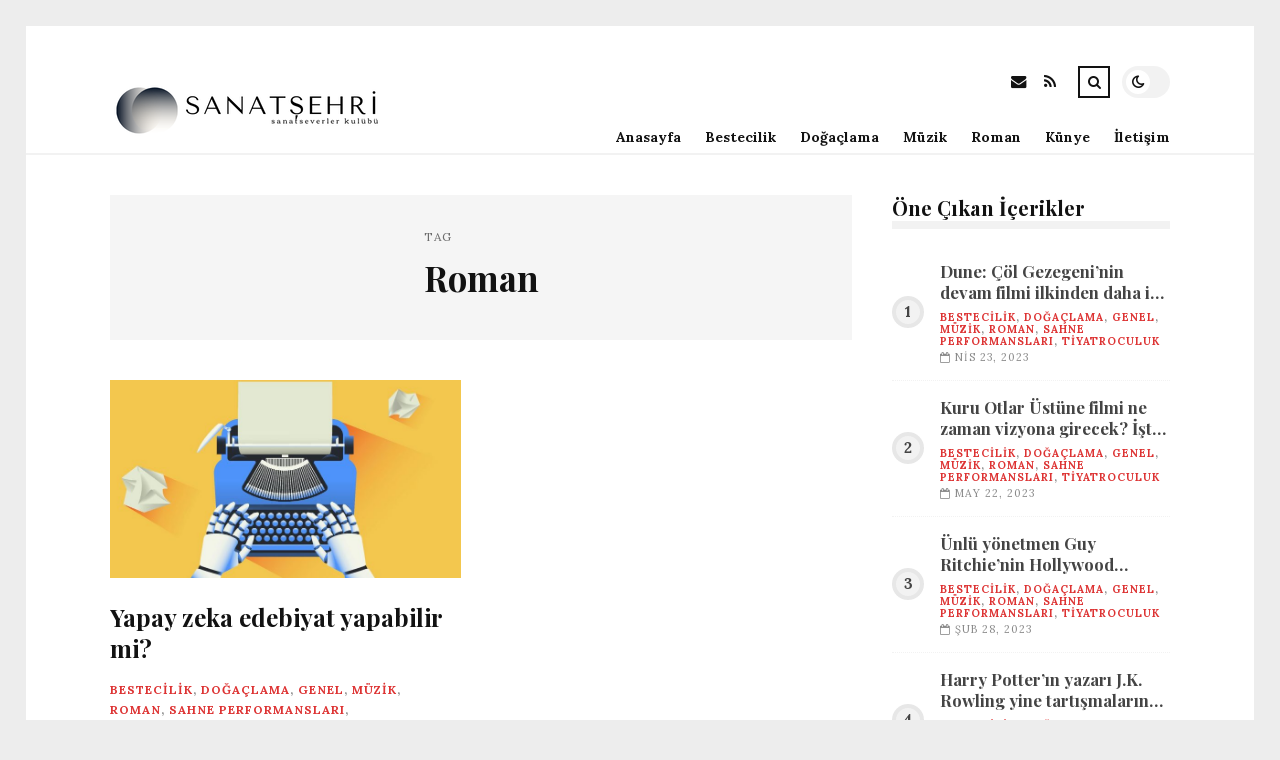

--- FILE ---
content_type: text/html; charset=UTF-8
request_url: https://sanatsehri.com/etiket/roman
body_size: 8984
content:
<!DOCTYPE html>
<html lang="tr">

<head>

	<meta charset="UTF-8" />
	<!-- Mobile Specific Metas -->
	<meta name="viewport" content="width=device-width, initial-scale=1, maximum-scale=5">

	<title>Roman &#8211; sanatsehri.com | Sanat Haberleri ve Paylaşımları</title>
<meta name='robots' content='max-image-preview:large' />
<link rel='dns-prefetch' href='//fonts.googleapis.com' />
<link rel="alternate" type="application/rss+xml" title="sanatsehri.com | Sanat Haberleri ve Paylaşımları &raquo; akışı" href="https://sanatsehri.com/feed" />
<link rel="alternate" type="application/rss+xml" title="sanatsehri.com | Sanat Haberleri ve Paylaşımları &raquo; yorum akışı" href="https://sanatsehri.com/comments/feed" />
<link rel="alternate" type="application/rss+xml" title="sanatsehri.com | Sanat Haberleri ve Paylaşımları &raquo; Roman etiket akışı" href="https://sanatsehri.com/etiket/roman/feed" />
<style id='wp-img-auto-sizes-contain-inline-css' type='text/css'>
img:is([sizes=auto i],[sizes^="auto," i]){contain-intrinsic-size:3000px 1500px}
/*# sourceURL=wp-img-auto-sizes-contain-inline-css */
</style>
<style id='wp-emoji-styles-inline-css' type='text/css'>

	img.wp-smiley, img.emoji {
		display: inline !important;
		border: none !important;
		box-shadow: none !important;
		height: 1em !important;
		width: 1em !important;
		margin: 0 0.07em !important;
		vertical-align: -0.1em !important;
		background: none !important;
		padding: 0 !important;
	}
/*# sourceURL=wp-emoji-styles-inline-css */
</style>
<style id='wp-block-library-inline-css' type='text/css'>
:root{--wp-block-synced-color:#7a00df;--wp-block-synced-color--rgb:122,0,223;--wp-bound-block-color:var(--wp-block-synced-color);--wp-editor-canvas-background:#ddd;--wp-admin-theme-color:#007cba;--wp-admin-theme-color--rgb:0,124,186;--wp-admin-theme-color-darker-10:#006ba1;--wp-admin-theme-color-darker-10--rgb:0,107,160.5;--wp-admin-theme-color-darker-20:#005a87;--wp-admin-theme-color-darker-20--rgb:0,90,135;--wp-admin-border-width-focus:2px}@media (min-resolution:192dpi){:root{--wp-admin-border-width-focus:1.5px}}.wp-element-button{cursor:pointer}:root .has-very-light-gray-background-color{background-color:#eee}:root .has-very-dark-gray-background-color{background-color:#313131}:root .has-very-light-gray-color{color:#eee}:root .has-very-dark-gray-color{color:#313131}:root .has-vivid-green-cyan-to-vivid-cyan-blue-gradient-background{background:linear-gradient(135deg,#00d084,#0693e3)}:root .has-purple-crush-gradient-background{background:linear-gradient(135deg,#34e2e4,#4721fb 50%,#ab1dfe)}:root .has-hazy-dawn-gradient-background{background:linear-gradient(135deg,#faaca8,#dad0ec)}:root .has-subdued-olive-gradient-background{background:linear-gradient(135deg,#fafae1,#67a671)}:root .has-atomic-cream-gradient-background{background:linear-gradient(135deg,#fdd79a,#004a59)}:root .has-nightshade-gradient-background{background:linear-gradient(135deg,#330968,#31cdcf)}:root .has-midnight-gradient-background{background:linear-gradient(135deg,#020381,#2874fc)}:root{--wp--preset--font-size--normal:16px;--wp--preset--font-size--huge:42px}.has-regular-font-size{font-size:1em}.has-larger-font-size{font-size:2.625em}.has-normal-font-size{font-size:var(--wp--preset--font-size--normal)}.has-huge-font-size{font-size:var(--wp--preset--font-size--huge)}.has-text-align-center{text-align:center}.has-text-align-left{text-align:left}.has-text-align-right{text-align:right}.has-fit-text{white-space:nowrap!important}#end-resizable-editor-section{display:none}.aligncenter{clear:both}.items-justified-left{justify-content:flex-start}.items-justified-center{justify-content:center}.items-justified-right{justify-content:flex-end}.items-justified-space-between{justify-content:space-between}.screen-reader-text{border:0;clip-path:inset(50%);height:1px;margin:-1px;overflow:hidden;padding:0;position:absolute;width:1px;word-wrap:normal!important}.screen-reader-text:focus{background-color:#ddd;clip-path:none;color:#444;display:block;font-size:1em;height:auto;left:5px;line-height:normal;padding:15px 23px 14px;text-decoration:none;top:5px;width:auto;z-index:100000}html :where(.has-border-color){border-style:solid}html :where([style*=border-top-color]){border-top-style:solid}html :where([style*=border-right-color]){border-right-style:solid}html :where([style*=border-bottom-color]){border-bottom-style:solid}html :where([style*=border-left-color]){border-left-style:solid}html :where([style*=border-width]){border-style:solid}html :where([style*=border-top-width]){border-top-style:solid}html :where([style*=border-right-width]){border-right-style:solid}html :where([style*=border-bottom-width]){border-bottom-style:solid}html :where([style*=border-left-width]){border-left-style:solid}html :where(img[class*=wp-image-]){height:auto;max-width:100%}:where(figure){margin:0 0 1em}html :where(.is-position-sticky){--wp-admin--admin-bar--position-offset:var(--wp-admin--admin-bar--height,0px)}@media screen and (max-width:600px){html :where(.is-position-sticky){--wp-admin--admin-bar--position-offset:0px}}

/*# sourceURL=wp-block-library-inline-css */
</style><style id='global-styles-inline-css' type='text/css'>
:root{--wp--preset--aspect-ratio--square: 1;--wp--preset--aspect-ratio--4-3: 4/3;--wp--preset--aspect-ratio--3-4: 3/4;--wp--preset--aspect-ratio--3-2: 3/2;--wp--preset--aspect-ratio--2-3: 2/3;--wp--preset--aspect-ratio--16-9: 16/9;--wp--preset--aspect-ratio--9-16: 9/16;--wp--preset--color--black: #000000;--wp--preset--color--cyan-bluish-gray: #abb8c3;--wp--preset--color--white: #ffffff;--wp--preset--color--pale-pink: #f78da7;--wp--preset--color--vivid-red: #cf2e2e;--wp--preset--color--luminous-vivid-orange: #ff6900;--wp--preset--color--luminous-vivid-amber: #fcb900;--wp--preset--color--light-green-cyan: #7bdcb5;--wp--preset--color--vivid-green-cyan: #00d084;--wp--preset--color--pale-cyan-blue: #8ed1fc;--wp--preset--color--vivid-cyan-blue: #0693e3;--wp--preset--color--vivid-purple: #9b51e0;--wp--preset--gradient--vivid-cyan-blue-to-vivid-purple: linear-gradient(135deg,rgb(6,147,227) 0%,rgb(155,81,224) 100%);--wp--preset--gradient--light-green-cyan-to-vivid-green-cyan: linear-gradient(135deg,rgb(122,220,180) 0%,rgb(0,208,130) 100%);--wp--preset--gradient--luminous-vivid-amber-to-luminous-vivid-orange: linear-gradient(135deg,rgb(252,185,0) 0%,rgb(255,105,0) 100%);--wp--preset--gradient--luminous-vivid-orange-to-vivid-red: linear-gradient(135deg,rgb(255,105,0) 0%,rgb(207,46,46) 100%);--wp--preset--gradient--very-light-gray-to-cyan-bluish-gray: linear-gradient(135deg,rgb(238,238,238) 0%,rgb(169,184,195) 100%);--wp--preset--gradient--cool-to-warm-spectrum: linear-gradient(135deg,rgb(74,234,220) 0%,rgb(151,120,209) 20%,rgb(207,42,186) 40%,rgb(238,44,130) 60%,rgb(251,105,98) 80%,rgb(254,248,76) 100%);--wp--preset--gradient--blush-light-purple: linear-gradient(135deg,rgb(255,206,236) 0%,rgb(152,150,240) 100%);--wp--preset--gradient--blush-bordeaux: linear-gradient(135deg,rgb(254,205,165) 0%,rgb(254,45,45) 50%,rgb(107,0,62) 100%);--wp--preset--gradient--luminous-dusk: linear-gradient(135deg,rgb(255,203,112) 0%,rgb(199,81,192) 50%,rgb(65,88,208) 100%);--wp--preset--gradient--pale-ocean: linear-gradient(135deg,rgb(255,245,203) 0%,rgb(182,227,212) 50%,rgb(51,167,181) 100%);--wp--preset--gradient--electric-grass: linear-gradient(135deg,rgb(202,248,128) 0%,rgb(113,206,126) 100%);--wp--preset--gradient--midnight: linear-gradient(135deg,rgb(2,3,129) 0%,rgb(40,116,252) 100%);--wp--preset--font-size--small: 13px;--wp--preset--font-size--medium: 20px;--wp--preset--font-size--large: 36px;--wp--preset--font-size--x-large: 42px;--wp--preset--spacing--20: 0.44rem;--wp--preset--spacing--30: 0.67rem;--wp--preset--spacing--40: 1rem;--wp--preset--spacing--50: 1.5rem;--wp--preset--spacing--60: 2.25rem;--wp--preset--spacing--70: 3.38rem;--wp--preset--spacing--80: 5.06rem;--wp--preset--shadow--natural: 6px 6px 9px rgba(0, 0, 0, 0.2);--wp--preset--shadow--deep: 12px 12px 50px rgba(0, 0, 0, 0.4);--wp--preset--shadow--sharp: 6px 6px 0px rgba(0, 0, 0, 0.2);--wp--preset--shadow--outlined: 6px 6px 0px -3px rgb(255, 255, 255), 6px 6px rgb(0, 0, 0);--wp--preset--shadow--crisp: 6px 6px 0px rgb(0, 0, 0);}:where(.is-layout-flex){gap: 0.5em;}:where(.is-layout-grid){gap: 0.5em;}body .is-layout-flex{display: flex;}.is-layout-flex{flex-wrap: wrap;align-items: center;}.is-layout-flex > :is(*, div){margin: 0;}body .is-layout-grid{display: grid;}.is-layout-grid > :is(*, div){margin: 0;}:where(.wp-block-columns.is-layout-flex){gap: 2em;}:where(.wp-block-columns.is-layout-grid){gap: 2em;}:where(.wp-block-post-template.is-layout-flex){gap: 1.25em;}:where(.wp-block-post-template.is-layout-grid){gap: 1.25em;}.has-black-color{color: var(--wp--preset--color--black) !important;}.has-cyan-bluish-gray-color{color: var(--wp--preset--color--cyan-bluish-gray) !important;}.has-white-color{color: var(--wp--preset--color--white) !important;}.has-pale-pink-color{color: var(--wp--preset--color--pale-pink) !important;}.has-vivid-red-color{color: var(--wp--preset--color--vivid-red) !important;}.has-luminous-vivid-orange-color{color: var(--wp--preset--color--luminous-vivid-orange) !important;}.has-luminous-vivid-amber-color{color: var(--wp--preset--color--luminous-vivid-amber) !important;}.has-light-green-cyan-color{color: var(--wp--preset--color--light-green-cyan) !important;}.has-vivid-green-cyan-color{color: var(--wp--preset--color--vivid-green-cyan) !important;}.has-pale-cyan-blue-color{color: var(--wp--preset--color--pale-cyan-blue) !important;}.has-vivid-cyan-blue-color{color: var(--wp--preset--color--vivid-cyan-blue) !important;}.has-vivid-purple-color{color: var(--wp--preset--color--vivid-purple) !important;}.has-black-background-color{background-color: var(--wp--preset--color--black) !important;}.has-cyan-bluish-gray-background-color{background-color: var(--wp--preset--color--cyan-bluish-gray) !important;}.has-white-background-color{background-color: var(--wp--preset--color--white) !important;}.has-pale-pink-background-color{background-color: var(--wp--preset--color--pale-pink) !important;}.has-vivid-red-background-color{background-color: var(--wp--preset--color--vivid-red) !important;}.has-luminous-vivid-orange-background-color{background-color: var(--wp--preset--color--luminous-vivid-orange) !important;}.has-luminous-vivid-amber-background-color{background-color: var(--wp--preset--color--luminous-vivid-amber) !important;}.has-light-green-cyan-background-color{background-color: var(--wp--preset--color--light-green-cyan) !important;}.has-vivid-green-cyan-background-color{background-color: var(--wp--preset--color--vivid-green-cyan) !important;}.has-pale-cyan-blue-background-color{background-color: var(--wp--preset--color--pale-cyan-blue) !important;}.has-vivid-cyan-blue-background-color{background-color: var(--wp--preset--color--vivid-cyan-blue) !important;}.has-vivid-purple-background-color{background-color: var(--wp--preset--color--vivid-purple) !important;}.has-black-border-color{border-color: var(--wp--preset--color--black) !important;}.has-cyan-bluish-gray-border-color{border-color: var(--wp--preset--color--cyan-bluish-gray) !important;}.has-white-border-color{border-color: var(--wp--preset--color--white) !important;}.has-pale-pink-border-color{border-color: var(--wp--preset--color--pale-pink) !important;}.has-vivid-red-border-color{border-color: var(--wp--preset--color--vivid-red) !important;}.has-luminous-vivid-orange-border-color{border-color: var(--wp--preset--color--luminous-vivid-orange) !important;}.has-luminous-vivid-amber-border-color{border-color: var(--wp--preset--color--luminous-vivid-amber) !important;}.has-light-green-cyan-border-color{border-color: var(--wp--preset--color--light-green-cyan) !important;}.has-vivid-green-cyan-border-color{border-color: var(--wp--preset--color--vivid-green-cyan) !important;}.has-pale-cyan-blue-border-color{border-color: var(--wp--preset--color--pale-cyan-blue) !important;}.has-vivid-cyan-blue-border-color{border-color: var(--wp--preset--color--vivid-cyan-blue) !important;}.has-vivid-purple-border-color{border-color: var(--wp--preset--color--vivid-purple) !important;}.has-vivid-cyan-blue-to-vivid-purple-gradient-background{background: var(--wp--preset--gradient--vivid-cyan-blue-to-vivid-purple) !important;}.has-light-green-cyan-to-vivid-green-cyan-gradient-background{background: var(--wp--preset--gradient--light-green-cyan-to-vivid-green-cyan) !important;}.has-luminous-vivid-amber-to-luminous-vivid-orange-gradient-background{background: var(--wp--preset--gradient--luminous-vivid-amber-to-luminous-vivid-orange) !important;}.has-luminous-vivid-orange-to-vivid-red-gradient-background{background: var(--wp--preset--gradient--luminous-vivid-orange-to-vivid-red) !important;}.has-very-light-gray-to-cyan-bluish-gray-gradient-background{background: var(--wp--preset--gradient--very-light-gray-to-cyan-bluish-gray) !important;}.has-cool-to-warm-spectrum-gradient-background{background: var(--wp--preset--gradient--cool-to-warm-spectrum) !important;}.has-blush-light-purple-gradient-background{background: var(--wp--preset--gradient--blush-light-purple) !important;}.has-blush-bordeaux-gradient-background{background: var(--wp--preset--gradient--blush-bordeaux) !important;}.has-luminous-dusk-gradient-background{background: var(--wp--preset--gradient--luminous-dusk) !important;}.has-pale-ocean-gradient-background{background: var(--wp--preset--gradient--pale-ocean) !important;}.has-electric-grass-gradient-background{background: var(--wp--preset--gradient--electric-grass) !important;}.has-midnight-gradient-background{background: var(--wp--preset--gradient--midnight) !important;}.has-small-font-size{font-size: var(--wp--preset--font-size--small) !important;}.has-medium-font-size{font-size: var(--wp--preset--font-size--medium) !important;}.has-large-font-size{font-size: var(--wp--preset--font-size--large) !important;}.has-x-large-font-size{font-size: var(--wp--preset--font-size--x-large) !important;}
/*# sourceURL=global-styles-inline-css */
</style>

<style id='classic-theme-styles-inline-css' type='text/css'>
/*! This file is auto-generated */
.wp-block-button__link{color:#fff;background-color:#32373c;border-radius:9999px;box-shadow:none;text-decoration:none;padding:calc(.667em + 2px) calc(1.333em + 2px);font-size:1.125em}.wp-block-file__button{background:#32373c;color:#fff;text-decoration:none}
/*# sourceURL=/wp-includes/css/classic-themes.min.css */
</style>
<link rel='stylesheet' id='font-awesome-css' href='https://sanatsehri.com/wp-content/themes/tulip/css/font-awesome.min.css?ver=4.7.0' type='text/css' media='all' />
<link rel='stylesheet' id='owl-carousel-css' href='https://sanatsehri.com/wp-content/themes/tulip/css/owl.carousel.min.css?ver=2.3.4' type='text/css' media='all' />
<link rel='stylesheet' id='tulip-google-fonts-css' href='https://fonts.googleapis.com/css2?family=Lora:ital,wght@0,400;0,700;1,400;1,700&#038;family=Playfair+Display:ital,wght@0,400;0,700;1,400;1,700&#038;display=swap' type='text/css' media='all' />
<link rel='stylesheet' id='tulip-style-css' href='https://sanatsehri.com/wp-content/themes/tulip/style.css?ver=6.9' type='text/css' media='all' />
<style id='tulip-style-inline-css' type='text/css'>

	:root {
		--fl-body-font-size: 14px;
		--fl-body-font: "Lora", "Times New Roman", serif;
		--fl-headings-font: "Playfair Display", "Times New Roman", serif;
		--fl-headings-font-weight: 700;

	    --fl-accent-color: #dd3333;
	    --fl-body-background: #ededed;
	    --fl-blog-background: #ffffff;
	    --fl-body-color: #444444;
	    --fl-headings-color: #121212;
	    --fl-meta-color: #888888;
	    --fl-button-background: #121212;
	    --fl-box-background: #f5f5f5;
	    --fl-box-color: #121212;

	    --fl-header-background: #ffffff;
	    --fl-header-color: #121212;
	    --fl-submenu-background: #ffffff;
	    --fl-submenu-color: #121212;

		--fl-footer-background: #f5f5f5;
		--fl-footer-color: #444444;
		--fl-footer-headings-color: #121212;
		--fl-copyright-background: #121212;
		--fl-copyright-color: #ffffff;

	    --fl-input-background: #ffffff;

	    --fl-widgets-border-color: rgba(128,128,128,0.1);		    
	    --fl-footer-widgets-border-color: rgba(128,128,128,0.1);		    

	    --fl-overlay-background: rgba(255,255,255,0.7);
	    --fl-overlay-background-hover: rgba(255,255,255,0.95);
	}

	
		[data-theme="dark"] {
		    --fl-body-background: #121212;
		    --fl-blog-background: #1e1e1e;
		    --fl-body-color: #aaaaaa;
		    --fl-headings-color: #ffffff;
		    --fl-meta-color: #777777;		    
		    --fl-button-background: #2c2c2c;
		    --fl-box-background: #222222;
		    --fl-box-color: #ffffff;

		    --fl-header-background: #1e1e1e;
		    --fl-header-color: #ffffff;
		    --fl-submenu-background: #222222;
		    --fl-submenu-color: #ffffff;

		    --fl-footer-background: #222222;
			--fl-footer-color: #aaaaaa;
			--fl-footer-headings-color: #ffffff;
			--fl-copyright-background: #2c2c2c;
			--fl-copyright-color: #ffffff;

		    --fl-input-background: #121212;

		    --fl-widgets-border-color: #252525;
		    --fl-footer-widgets-border-color: #333333;

		    --fl-overlay-background: rgba(30,30,30,0.7);
		    --fl-overlay-background-hover: rgba(30,30,30,0.95);
		}
	
/*# sourceURL=tulip-style-inline-css */
</style>
<script type="text/javascript" src="https://sanatsehri.com/wp-includes/js/jquery/jquery.min.js?ver=3.7.1" id="jquery-core-js"></script>
<script type="text/javascript" src="https://sanatsehri.com/wp-includes/js/jquery/jquery-migrate.min.js?ver=3.4.1" id="jquery-migrate-js"></script>
<link rel="https://api.w.org/" href="https://sanatsehri.com/wp-json/" /><link rel="alternate" title="JSON" type="application/json" href="https://sanatsehri.com/wp-json/wp/v2/tags/474" /><link rel="EditURI" type="application/rsd+xml" title="RSD" href="https://sanatsehri.com/xmlrpc.php?rsd" />
<meta name="generator" content="WordPress 6.9" />
        <script type="text/javascript">
            const userPrefersDark = window.matchMedia && window.matchMedia('(prefers-color-scheme: dark)').matches;
            if ( document.cookie.indexOf('tulip_color_theme=dark') > -1 || (userPrefersDark && document.cookie.indexOf('tulip_color_theme=light') === -1) ) {
                document.documentElement.setAttribute('data-theme', 'dark');
                document.addEventListener("DOMContentLoaded", function() {
                    document.getElementById('fl-darkmode').checked = true;
                });
            }
        </script>
        <link rel="icon" href="https://sanatsehri.com/wp-content/uploads/2022/08/cropped-3-32x32.png" sizes="32x32" />
<link rel="icon" href="https://sanatsehri.com/wp-content/uploads/2022/08/cropped-3-192x192.png" sizes="192x192" />
<link rel="apple-touch-icon" href="https://sanatsehri.com/wp-content/uploads/2022/08/cropped-3-180x180.png" />
<meta name="msapplication-TileImage" content="https://sanatsehri.com/wp-content/uploads/2022/08/cropped-3-270x270.png" />

</head>
<body class="archive tag tag-roman tag-474 wp-embed-responsive wp-theme-tulip">

	
	<div id="fl-blog-container">
		
		<!-- Header -->
		<header id="fl-header">
			<div class="fl-flex fl-container">
			    <div id="fl-logo">
				    				        <a href='https://sanatsehri.com/' title='sanatsehri.com | Sanat Haberleri ve Paylaşımları' rel='home'>

				        	<img class="light-logo" src="https://sanatsehri.com/wp-content/uploads/2022/08/1-2.png" alt="sanatsehri.com | Sanat Haberleri ve Paylaşımları" width="280" height="63"><img class="dark-logo" src="https://sanatsehri.com/wp-content/uploads/2022/08/2-2.png" alt="sanatsehri.com | Sanat Haberleri ve Paylaşımları" width="280" height="63">				        </a>
									</div>
				<div id="fl-navigation" class="fl-flex">
					<div id="fl-top-bar">

												    <label class="fl-theme-switch" for="fl-darkmode">
						        <input type="checkbox" id="fl-darkmode">
						        <div class="slider"></div>
							</label>
							
							<div class="search">
								<div class="search-icon">
									<i class="fa fa-search"></i>
									<i class="fa fa-times"></i>
								</div>
								<form role="search" method="get" class="searchform" action="https://sanatsehri.com/">
    <input class="search-input" type="text" value="" placeholder="Arama yap..." name="s" />
</form>							</div>
						<div class="social-icons">













  
    <a href="mailto:bsiteler4@gmail.com" target="_blank"><i class="fa fa-envelope"></i><span>E-mail</span></a>

  
    <a href="https://sanatsehri.com/feed" target="_blank"><i class="fa fa-rss"></i><span>RSS</span></a>

</div>					</div>
					<div id="fl-header-menu">						
						<div class="menu-ana-menu-container"><ul id="menu-ana-menu" class="menu"><li id="menu-item-6299" class="menu-item menu-item-type-custom menu-item-object-custom menu-item-home menu-item-6299"><a href="https://sanatsehri.com">Anasayfa</a></li>
<li id="menu-item-2707" class="menu-item menu-item-type-taxonomy menu-item-object-category menu-item-2707"><a href="https://sanatsehri.com/kategori/bestecilik">Bestecilik</a></li>
<li id="menu-item-2708" class="menu-item menu-item-type-taxonomy menu-item-object-category menu-item-2708"><a href="https://sanatsehri.com/kategori/dogaclama">Doğaçlama</a></li>
<li id="menu-item-2709" class="menu-item menu-item-type-taxonomy menu-item-object-category menu-item-2709"><a href="https://sanatsehri.com/kategori/muzik">Müzik</a></li>
<li id="menu-item-2710" class="menu-item menu-item-type-taxonomy menu-item-object-category menu-item-2710"><a href="https://sanatsehri.com/kategori/roman">Roman</a></li>
<li id="menu-item-6305" class="menu-item menu-item-type-post_type menu-item-object-page menu-item-6305"><a href="https://sanatsehri.com/kunye">Künye</a></li>
<li id="menu-item-6306" class="menu-item menu-item-type-post_type menu-item-object-page menu-item-6306"><a href="https://sanatsehri.com/iletisim">İletişim</a></li>
</ul></div>						
					</div>
				</div>
				<div id="fl-mobile-menu">
					<span>
						Menu						<i class="fa fa-navicon fa-lg"></i>
					</span>
				</div>
			</div>
		</header>
<div id="fl-content" class="fl-flex fl-container">
	<!--Posts Loop -->
	<div id="fl-blogposts" class="fl-flex ">

			<div id="fl-box" class="fl-flex">
				<div class="info">
				    <span class="fl-meta">Tag</span>
					<h1 class="title">Roman</h1>
									</div>
			</div>

			<div class="posts-loop fl-flex ">
            <article id="post-5197" class="fl-post grid post-5197 post type-post status-publish format-standard has-post-thumbnail hentry category-bestecilik category-dogaclama category-genel category-muzik category-roman category-sahne-performanslari category-tiyatroculuk tag-edebi tag-roman tag-yapay-zeka tag-yayin tag-yazar">

                <div class="fl-picture"><a href="https://sanatsehri.com/yapay-zeka-edebiyat-yapabilir-mi.html">Yapay zeka edebiyat yapabilir mi?<img width="576" height="327" src="https://sanatsehri.com/wp-content/uploads/2023/04/yapay-zeka-edebiyat-yapabilir-mi-OV587ds1.jpg" class="attachment-tulip_medium_thumb size-tulip_medium_thumb wp-post-image" alt="" decoding="async" fetchpriority="high" srcset="https://sanatsehri.com/wp-content/uploads/2023/04/yapay-zeka-edebiyat-yapabilir-mi-OV587ds1.jpg 1598w, https://sanatsehri.com/wp-content/uploads/2023/04/yapay-zeka-edebiyat-yapabilir-mi-OV587ds1-300x170.jpg 300w, https://sanatsehri.com/wp-content/uploads/2023/04/yapay-zeka-edebiyat-yapabilir-mi-OV587ds1-1024x581.jpg 1024w, https://sanatsehri.com/wp-content/uploads/2023/04/yapay-zeka-edebiyat-yapabilir-mi-OV587ds1-768x435.jpg 768w, https://sanatsehri.com/wp-content/uploads/2023/04/yapay-zeka-edebiyat-yapabilir-mi-OV587ds1-1536x871.jpg 1536w, https://sanatsehri.com/wp-content/uploads/2023/04/yapay-zeka-edebiyat-yapabilir-mi-OV587ds1-195x110.jpg 195w, https://sanatsehri.com/wp-content/uploads/2023/04/yapay-zeka-edebiyat-yapabilir-mi-OV587ds1-390x220.jpg 390w, https://sanatsehri.com/wp-content/uploads/2023/04/yapay-zeka-edebiyat-yapabilir-mi-OV587ds1-450x255.jpg 450w" sizes="(max-width: 576px) 100vw, 576px" /></a></div>
                <div class="fl-post-header">
                    <h3 class="title"><a href="https://sanatsehri.com/yapay-zeka-edebiyat-yapabilir-mi.html">Yapay zeka edebiyat yapabilir mi?</a></h3>
                    <div class="fl-meta-wrap">
                        <span class="fl-meta category"><a href="https://sanatsehri.com/kategori/bestecilik" rel="category tag">Bestecilik</a>, <a href="https://sanatsehri.com/kategori/dogaclama" rel="category tag">Doğaçlama</a>, <a href="https://sanatsehri.com/kategori/genel" rel="category tag">Genel</a>, <a href="https://sanatsehri.com/kategori/muzik" rel="category tag">Müzik</a>, <a href="https://sanatsehri.com/kategori/roman" rel="category tag">Roman</a>, <a href="https://sanatsehri.com/kategori/sahne-performanslari" rel="category tag">Sahne Performansları</a>, <a href="https://sanatsehri.com/kategori/tiyatroculuk" rel="category tag">Tiyatroculuk</a></span>

                        
                                                <span class="fl-meta"><i class="fa fa-calendar-o"></i>Nis 22, 2023</span>
                        
                                                        <span class="fl-meta"><i class="fa fa-comment-o"></i><a href="https://sanatsehri.com/yapay-zeka-edebiyat-yapabilir-mi.html#respond">Yorum Yok</a></span>
                                                </div>
                </div>

                <div class="fl-post-excerpt">               
                    <p>Yapay zekadaki süratli gelişim Çabucak her gün yeni bir tartışmayı beraberinde getiriyor. Bu Defa husus, Yapay zeka ve edebiyat. Fotoğraf yapan, müzik besteleyen işlemciler, öyküler, romanlar da yazmaya başladı. Pekala bu durum yakın gelecekte neleri değiştirebilir? En Kıymetli soru, müelliflik artık herkesin yapabildiği Alelade bir mesleğe dönüşebilir mi?</p>
                </div>

                <div class="fl-article-footer fl-flex">
                    <a class="fl-read-more button" href="https://sanatsehri.com/yapay-zeka-edebiyat-yapabilir-mi.html">Okumaya Devam Et</a><div class="fl-sharing">
    <span class="fl-meta">Paylaş</span>
    <a href="https://www.facebook.com/sharer.php?u=https://sanatsehri.com/yapay-zeka-edebiyat-yapabilir-mi.html" title="Share on Facebook" target="_blank" rel="noreferrer">
        <i class="fa fa-facebook"></i>
        <span>Share on Facebook</span>
    </a>
    <a href="https://www.twitter.com/share?url=&text=Yapay+zeka+edebiyat+yapabilir+mi%3F-https://sanatsehri.com/yapay-zeka-edebiyat-yapabilir-mi.html" title="Tweet This!" target="_blank" rel="noreferrer">
        <i class="fa fa-twitter"></i>
        <span>Tweet This!</span>
    </a>
    <a href="https://www.linkedin.com/sharing/share-offsite/?url=https://sanatsehri.com/yapay-zeka-edebiyat-yapabilir-mi.html" title="Share on LinkedIn" target="_blank" rel="noreferrer">
        <i class="fa fa-linkedin"></i>
        <span>Share on LinkedIn</span>
    </a>
    <a href="https://pinterest.com/pin/create/button/?url=https://sanatsehri.com/yapay-zeka-edebiyat-yapabilir-mi.html&amp;media=https://sanatsehri.com/wp-content/uploads/2023/04/yapay-zeka-edebiyat-yapabilir-mi-OV587ds1.jpg" title="Pin this!" target="_blank" rel="noreferrer">
        <i class="fa fa-pinterest-p"></i>
        <span>Pin this!</span>
    </a>
</div>
                </div>

            </article>
        </div>	</div>
	<aside id="fl-sidebar"><div class="sticky-sidebar"><div id="fl_random_posts-3" class="fl-widget fl-posts-widget"><h4 class="fl-widget-title">Öne Çıkan İçerikler</h4>				<div class="item fl-flex">
                    <div class="fl-picture ">
                    	<a href="https://sanatsehri.com/dune-col-gezegeninin-devam-filmi-ilkinden-daha-iyi-olacak.html">
                		Dune: Çöl Gezegeni&#8217;nin devam filmi ilkinden daha iyi olacak                        </a>
                    </div>
		        	<div class="content">		                
		                <h5 class="title"><a href="https://sanatsehri.com/dune-col-gezegeninin-devam-filmi-ilkinden-daha-iyi-olacak.html">Dune: Çöl Gezegeni&#8217;nin devam filmi ilkinden daha iyi olacak</a></h5>

		                <span class="fl-meta category"><a href="https://sanatsehri.com/kategori/bestecilik" rel="category tag">Bestecilik</a>, <a href="https://sanatsehri.com/kategori/dogaclama" rel="category tag">Doğaçlama</a>, <a href="https://sanatsehri.com/kategori/genel" rel="category tag">Genel</a>, <a href="https://sanatsehri.com/kategori/muzik" rel="category tag">Müzik</a>, <a href="https://sanatsehri.com/kategori/roman" rel="category tag">Roman</a>, <a href="https://sanatsehri.com/kategori/sahne-performanslari" rel="category tag">Sahne Performansları</a>, <a href="https://sanatsehri.com/kategori/tiyatroculuk" rel="category tag">Tiyatroculuk</a></span>

		                
		                		                <span class="fl-meta"><i class="fa fa-calendar-o"></i>Nis 23, 2023</span>
		                	                </div>
	           	</div>
            				<div class="item fl-flex">
                    <div class="fl-picture ">
                    	<a href="https://sanatsehri.com/kuru-otlar-ustune-filmi-ne-zaman-vizyona-girecek-iste-filmin-oyuncu-kadrosu-ve-konusu.html">
                		Kuru Otlar Üstüne filmi ne zaman vizyona girecek? İşte filmin oyuncu kadrosu ve konusu                        </a>
                    </div>
		        	<div class="content">		                
		                <h5 class="title"><a href="https://sanatsehri.com/kuru-otlar-ustune-filmi-ne-zaman-vizyona-girecek-iste-filmin-oyuncu-kadrosu-ve-konusu.html">Kuru Otlar Üstüne filmi ne zaman vizyona girecek? İşte filmin oyuncu kadrosu ve konusu</a></h5>

		                <span class="fl-meta category"><a href="https://sanatsehri.com/kategori/bestecilik" rel="category tag">Bestecilik</a>, <a href="https://sanatsehri.com/kategori/dogaclama" rel="category tag">Doğaçlama</a>, <a href="https://sanatsehri.com/kategori/genel" rel="category tag">Genel</a>, <a href="https://sanatsehri.com/kategori/muzik" rel="category tag">Müzik</a>, <a href="https://sanatsehri.com/kategori/roman" rel="category tag">Roman</a>, <a href="https://sanatsehri.com/kategori/sahne-performanslari" rel="category tag">Sahne Performansları</a>, <a href="https://sanatsehri.com/kategori/tiyatroculuk" rel="category tag">Tiyatroculuk</a></span>

		                
		                		                <span class="fl-meta"><i class="fa fa-calendar-o"></i>May 22, 2023</span>
		                	                </div>
	           	</div>
            				<div class="item fl-flex">
                    <div class="fl-picture ">
                    	<a href="https://sanatsehri.com/unlu-yonetmen-guy-ritchienin-hollywood-yapimi-filminin-cekimleri-antalyada-basladi.html">
                		Ünlü yönetmen Guy Ritchie&#8217;nin Hollywood yapımı filminin çekimleri Antalya&#8217;da başladı                        </a>
                    </div>
		        	<div class="content">		                
		                <h5 class="title"><a href="https://sanatsehri.com/unlu-yonetmen-guy-ritchienin-hollywood-yapimi-filminin-cekimleri-antalyada-basladi.html">Ünlü yönetmen Guy Ritchie&#8217;nin Hollywood yapımı filminin çekimleri Antalya&#8217;da başladı</a></h5>

		                <span class="fl-meta category"><a href="https://sanatsehri.com/kategori/bestecilik" rel="category tag">Bestecilik</a>, <a href="https://sanatsehri.com/kategori/dogaclama" rel="category tag">Doğaçlama</a>, <a href="https://sanatsehri.com/kategori/genel" rel="category tag">Genel</a>, <a href="https://sanatsehri.com/kategori/muzik" rel="category tag">Müzik</a>, <a href="https://sanatsehri.com/kategori/roman" rel="category tag">Roman</a>, <a href="https://sanatsehri.com/kategori/sahne-performanslari" rel="category tag">Sahne Performansları</a>, <a href="https://sanatsehri.com/kategori/tiyatroculuk" rel="category tag">Tiyatroculuk</a></span>

		                
		                		                <span class="fl-meta"><i class="fa fa-calendar-o"></i>Şub 28, 2023</span>
		                	                </div>
	           	</div>
            				<div class="item fl-flex">
                    <div class="fl-picture ">
                    	<a href="https://sanatsehri.com/harry-potterin-yazari-j-k-rowling-yine-tartismalarin-odaginda-2.html">
                		Harry Potter&#8217;ın yazarı J.K. Rowling yine tartışmaların odağında                        </a>
                    </div>
		        	<div class="content">		                
		                <h5 class="title"><a href="https://sanatsehri.com/harry-potterin-yazari-j-k-rowling-yine-tartismalarin-odaginda-2.html">Harry Potter&#8217;ın yazarı J.K. Rowling yine tartışmaların odağında</a></h5>

		                <span class="fl-meta category"><a href="https://sanatsehri.com/kategori/bestecilik" rel="category tag">Bestecilik</a>, <a href="https://sanatsehri.com/kategori/dogaclama" rel="category tag">Doğaçlama</a>, <a href="https://sanatsehri.com/kategori/genel" rel="category tag">Genel</a>, <a href="https://sanatsehri.com/kategori/muzik" rel="category tag">Müzik</a>, <a href="https://sanatsehri.com/kategori/roman" rel="category tag">Roman</a>, <a href="https://sanatsehri.com/kategori/sahne-performanslari" rel="category tag">Sahne Performansları</a>, <a href="https://sanatsehri.com/kategori/tiyatroculuk" rel="category tag">Tiyatroculuk</a></span>

		                
		                		                <span class="fl-meta"><i class="fa fa-calendar-o"></i>Mar 09, 2023</span>
		                	                </div>
	           	</div>
            				<div class="item fl-flex">
                    <div class="fl-picture ">
                    	<a href="https://sanatsehri.com/odullu-piyanist-shikhiyev-konser-alanina-traktorle-gitti.html">
                		Ödüllü piyanist Shikhiyev, konser alanına traktörle gitti                        </a>
                    </div>
		        	<div class="content">		                
		                <h5 class="title"><a href="https://sanatsehri.com/odullu-piyanist-shikhiyev-konser-alanina-traktorle-gitti.html">Ödüllü piyanist Shikhiyev, konser alanına traktörle gitti</a></h5>

		                <span class="fl-meta category"><a href="https://sanatsehri.com/kategori/bestecilik" rel="category tag">Bestecilik</a>, <a href="https://sanatsehri.com/kategori/dogaclama" rel="category tag">Doğaçlama</a>, <a href="https://sanatsehri.com/kategori/genel" rel="category tag">Genel</a>, <a href="https://sanatsehri.com/kategori/muzik" rel="category tag">Müzik</a>, <a href="https://sanatsehri.com/kategori/roman" rel="category tag">Roman</a>, <a href="https://sanatsehri.com/kategori/sahne-performanslari" rel="category tag">Sahne Performansları</a>, <a href="https://sanatsehri.com/kategori/tiyatroculuk" rel="category tag">Tiyatroculuk</a></span>

		                
		                		                <span class="fl-meta"><i class="fa fa-calendar-o"></i>Kas 09, 2022</span>
		                	                </div>
	           	</div>
            				<div class="item fl-flex">
                    <div class="fl-picture ">
                    	<a href="https://sanatsehri.com/10-frankfurt-turk-tiyatro-festivali-26-mayista-baslayacak.html">
                		10. Frankfurt Türk Tiyatro Festivali 26 Mayıs&#8217;ta başlayacak                        </a>
                    </div>
		        	<div class="content">		                
		                <h5 class="title"><a href="https://sanatsehri.com/10-frankfurt-turk-tiyatro-festivali-26-mayista-baslayacak.html">10. Frankfurt Türk Tiyatro Festivali 26 Mayıs&#8217;ta başlayacak</a></h5>

		                <span class="fl-meta category"><a href="https://sanatsehri.com/kategori/bestecilik" rel="category tag">Bestecilik</a>, <a href="https://sanatsehri.com/kategori/dogaclama" rel="category tag">Doğaçlama</a>, <a href="https://sanatsehri.com/kategori/genel" rel="category tag">Genel</a>, <a href="https://sanatsehri.com/kategori/muzik" rel="category tag">Müzik</a>, <a href="https://sanatsehri.com/kategori/roman" rel="category tag">Roman</a>, <a href="https://sanatsehri.com/kategori/sahne-performanslari" rel="category tag">Sahne Performansları</a>, <a href="https://sanatsehri.com/kategori/tiyatroculuk" rel="category tag">Tiyatroculuk</a></span>

		                
		                		                <span class="fl-meta"><i class="fa fa-calendar-o"></i>Nis 22, 2023</span>
		                	                </div>
	           	</div>
            </div></div></aside></div>

    <!-- Footer -->
    <footer id="fl-footer">
                <div id="fl-footer-sidebar" class="fl-flex fl-container">
            <div class="fl-widget-column">
                            </div>
            <div class="fl-widget-column">
                            </div>
            <div class="fl-widget-column">
                            </div>
        </div>
        
        <div id="fl-footer-bottom">
            <div class="fl-flex fl-container">            
                <div class="social-icons">













  
    <a href="mailto:bsiteler4@gmail.com" target="_blank"><i class="fa fa-envelope"></i><span>E-mail</span></a>

  
    <a href="https://sanatsehri.com/feed" target="_blank"><i class="fa fa-rss"></i><span>RSS</span></a>

</div>                <div id="fl-copyright">
                    Made with love at <a href="https://antalyahaber.tv/" target="_blank">Antalya Haber</a> | Powered by <a href="https://www.boxbilisim.com/" target="_blank">Box Bilişim</a>
                </div>
            </div>
        </div>
    </footer>

</div> <!-- End Body Container -->
    <!-- End Document -->
	<script type="speculationrules">
{"prefetch":[{"source":"document","where":{"and":[{"href_matches":"/*"},{"not":{"href_matches":["/wp-*.php","/wp-admin/*","/wp-content/uploads/*","/wp-content/*","/wp-content/plugins/*","/wp-content/themes/tulip/*","/*\\?(.+)"]}},{"not":{"selector_matches":"a[rel~=\"nofollow\"]"}},{"not":{"selector_matches":".no-prefetch, .no-prefetch a"}}]},"eagerness":"conservative"}]}
</script>
<script type="text/javascript" src="https://sanatsehri.com/wp-content/themes/tulip/js/owl.carousel.min.js?ver=2.3.4" id="owl-carousel-js"></script>
<script type="text/javascript" src="https://sanatsehri.com/wp-content/themes/tulip/js/fitvids.js?ver=1.1" id="fitvids-script-js"></script>
<script type="text/javascript" src="https://sanatsehri.com/wp-content/themes/tulip/js/masonry.pkgd.min.js?ver=4.2.2" id="masonry-script-js"></script>
<script type="text/javascript" src="https://sanatsehri.com/wp-content/themes/tulip/js/tulip.js?ver=2.4" id="tulip-script-js"></script>
<script id="wp-emoji-settings" type="application/json">
{"baseUrl":"https://s.w.org/images/core/emoji/17.0.2/72x72/","ext":".png","svgUrl":"https://s.w.org/images/core/emoji/17.0.2/svg/","svgExt":".svg","source":{"concatemoji":"https://sanatsehri.com/wp-includes/js/wp-emoji-release.min.js?ver=6.9"}}
</script>
<script type="module">
/* <![CDATA[ */
/*! This file is auto-generated */
const a=JSON.parse(document.getElementById("wp-emoji-settings").textContent),o=(window._wpemojiSettings=a,"wpEmojiSettingsSupports"),s=["flag","emoji"];function i(e){try{var t={supportTests:e,timestamp:(new Date).valueOf()};sessionStorage.setItem(o,JSON.stringify(t))}catch(e){}}function c(e,t,n){e.clearRect(0,0,e.canvas.width,e.canvas.height),e.fillText(t,0,0);t=new Uint32Array(e.getImageData(0,0,e.canvas.width,e.canvas.height).data);e.clearRect(0,0,e.canvas.width,e.canvas.height),e.fillText(n,0,0);const a=new Uint32Array(e.getImageData(0,0,e.canvas.width,e.canvas.height).data);return t.every((e,t)=>e===a[t])}function p(e,t){e.clearRect(0,0,e.canvas.width,e.canvas.height),e.fillText(t,0,0);var n=e.getImageData(16,16,1,1);for(let e=0;e<n.data.length;e++)if(0!==n.data[e])return!1;return!0}function u(e,t,n,a){switch(t){case"flag":return n(e,"\ud83c\udff3\ufe0f\u200d\u26a7\ufe0f","\ud83c\udff3\ufe0f\u200b\u26a7\ufe0f")?!1:!n(e,"\ud83c\udde8\ud83c\uddf6","\ud83c\udde8\u200b\ud83c\uddf6")&&!n(e,"\ud83c\udff4\udb40\udc67\udb40\udc62\udb40\udc65\udb40\udc6e\udb40\udc67\udb40\udc7f","\ud83c\udff4\u200b\udb40\udc67\u200b\udb40\udc62\u200b\udb40\udc65\u200b\udb40\udc6e\u200b\udb40\udc67\u200b\udb40\udc7f");case"emoji":return!a(e,"\ud83e\u1fac8")}return!1}function f(e,t,n,a){let r;const o=(r="undefined"!=typeof WorkerGlobalScope&&self instanceof WorkerGlobalScope?new OffscreenCanvas(300,150):document.createElement("canvas")).getContext("2d",{willReadFrequently:!0}),s=(o.textBaseline="top",o.font="600 32px Arial",{});return e.forEach(e=>{s[e]=t(o,e,n,a)}),s}function r(e){var t=document.createElement("script");t.src=e,t.defer=!0,document.head.appendChild(t)}a.supports={everything:!0,everythingExceptFlag:!0},new Promise(t=>{let n=function(){try{var e=JSON.parse(sessionStorage.getItem(o));if("object"==typeof e&&"number"==typeof e.timestamp&&(new Date).valueOf()<e.timestamp+604800&&"object"==typeof e.supportTests)return e.supportTests}catch(e){}return null}();if(!n){if("undefined"!=typeof Worker&&"undefined"!=typeof OffscreenCanvas&&"undefined"!=typeof URL&&URL.createObjectURL&&"undefined"!=typeof Blob)try{var e="postMessage("+f.toString()+"("+[JSON.stringify(s),u.toString(),c.toString(),p.toString()].join(",")+"));",a=new Blob([e],{type:"text/javascript"});const r=new Worker(URL.createObjectURL(a),{name:"wpTestEmojiSupports"});return void(r.onmessage=e=>{i(n=e.data),r.terminate(),t(n)})}catch(e){}i(n=f(s,u,c,p))}t(n)}).then(e=>{for(const n in e)a.supports[n]=e[n],a.supports.everything=a.supports.everything&&a.supports[n],"flag"!==n&&(a.supports.everythingExceptFlag=a.supports.everythingExceptFlag&&a.supports[n]);var t;a.supports.everythingExceptFlag=a.supports.everythingExceptFlag&&!a.supports.flag,a.supports.everything||((t=a.source||{}).concatemoji?r(t.concatemoji):t.wpemoji&&t.twemoji&&(r(t.twemoji),r(t.wpemoji)))});
//# sourceURL=https://sanatsehri.com/wp-includes/js/wp-emoji-loader.min.js
/* ]]> */
</script>
</body>
</html>